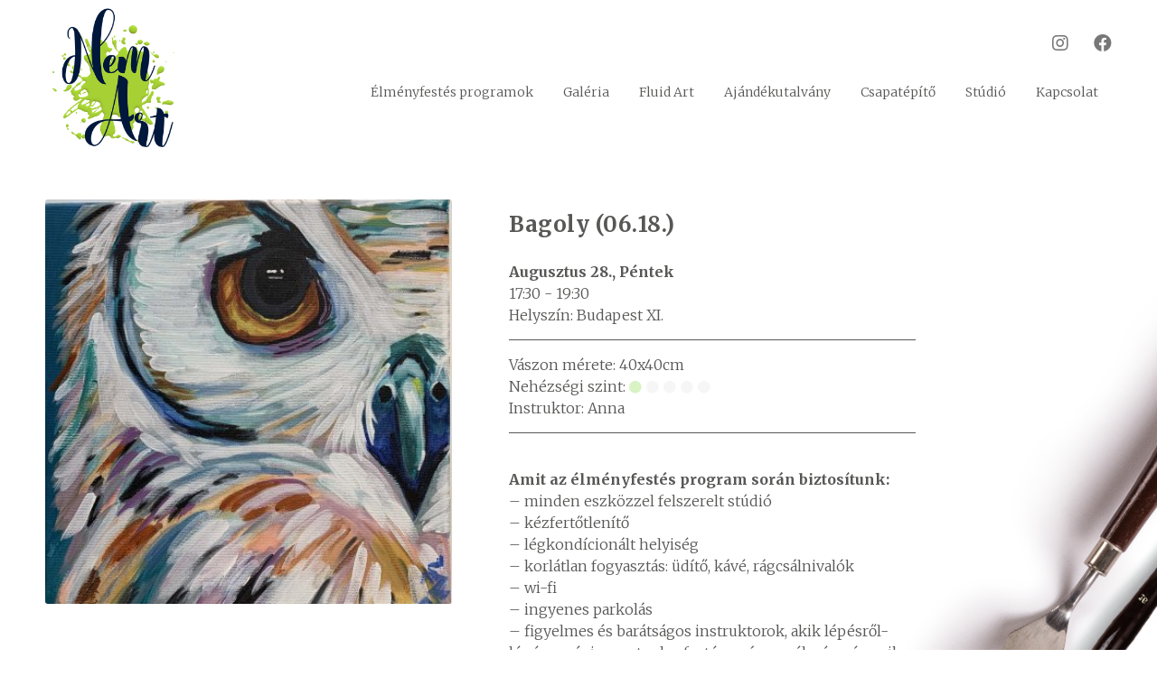

--- FILE ---
content_type: text/css
request_url: https://nemartstudio.hu/wp-content/themes/nemart/style.css?ver=1.0.0
body_size: 5
content:
@charset "UTF-8";
/*
Theme Name: NEMART STÚDIÓ -» Storefront Child
Theme URI: https://collective.hu
Description: A child theme of Storefront Theme
Author: WooThemes
Version: 1.0.0
Template: storefront
*/
@import url("mystyle.css");

--- FILE ---
content_type: text/css
request_url: https://nemartstudio.hu/wp-content/themes/nemart/mystyle.css
body_size: 10902
content:
@charset "UTF-8";
/* SZÍNEK */
body:before {
  display: none; }

html, body, div, h1, h2, h3, h4, h5, h6, p, a, span, ul.menu li a, .main-navigation ul li a {
  color: #575756;
  font-family: "Merriweather", serif; }

*, a:active, a:focus, .btn-primary.focus, .btn-primary:focus, .btn-primary:active:focus, .btn:focus, .btn:active {
  outline: 0 !important;
  border: none !important;
  -moz-outline-style: none !important; }

a, a:hover, a:active, a:focus {
  text-decoration: none; }

h1, h2, h3, h4, h5, h6 {
  letter-spacing: 0.5px; }

a, span, p {
  font-weight: 300;
  font-size: 14px;
  line-height: 25px; }

h1 {
  font-weight: bold;
  font-size: 38px;
  line-height: 55px; }

h2 {
  font-weight: normal;
  font-size: 30px;
  line-height: 45px; }

h3 {
  font-weight: bold;
  font-size: 20px;
  line-height: 40px; }

h4 {
  font-weight: bold;
  font-size: 18px;
  line-height: 30px;
  color: #2d60a0; }

h5 {
  font-weight: bold;
  font-size: 16px;
  line-height: 25px; }

h6 {
  font-weight: bold;
  font-size: 14px;
  line-height: 25px; }

.h4_
.p1 {
  font-weight: bold;
  font-size: 18px;
  line-height: 30px;
  color: #2d60a0; }

.vonal {
  width: 100%;
  height: 1px;
  background-color: #575756;
  margin: 15px auto;
  clear: both; }

.wprmenu_bar {
  z-index: 1000000; }

.idezet
h2 {
  font-style: italic; }

.vc_btn3.vc_btn3-color-green.vc_btn3-style-modern,
.btn button,
.caldera-grid .btn-default,
input[type="submit"],
.button.alt {
  background-image: none;
  background-color: #8cc74f;
  font-family: "Merriweather", serif;
  font-size: 21px;
  line-height: 30px;
  font-weight: 300;
  width: 400px;
  text-align: center;
  -moz-border-radius: 4px;
  -webkit-border-radius: 4px;
  border-radius:  4px;
  padding:  10px 30px;
  color: #fff;
  -webkit-transition: all 0.2s ease-in-out;
  transition: all 0.2s ease-in-out;
  text-align: center; }
  .vc_btn3.vc_btn3-color-green.vc_btn3-style-modern:hover
,
  .btn button:hover
,
  .caldera-grid .btn-default:hover
,
  input[type="submit"]:hover
,
  .button.alt:hover {
    background-color: #5f9434 !important;
    color: #f7f7f7 !important; }
  .vc_btn3.vc_btn3-color-green.vc_btn3-style-modern.vc_btn3-size-sm
,
  .btn button.vc_btn3-size-sm
,
  .caldera-grid .btn-default.vc_btn3-size-sm
,
  input[type="submit"].vc_btn3-size-sm
,
  .button.alt.vc_btn3-size-sm {
    max-width: 75%; }

.ls-wp-container {
  margin-bottom: -430px !important;
  z-index: 1003; }

#fluid-sor {
  background-repeat: no-repeat;
  background-size: auto 100%;
  background-position: center center;
  padding: 250px 0px 350px;
  z-index: 1400; }
  #fluid-sor
img {
    width: 420px;
    height: auto; }
  #fluid-sor
#text_video {
    background-color: #fff;
    -webkit-border-radius: 15px;
    -moz-border-radius: 15px;
    border-radius: 15px;
    padding: 50px 75px; }

.csapat-bevezeto {
  max-width: 650px;
  margin: 0 auto; }
  .csapat-bevezeto
.wpb_text_column.wpb_content_element.btn {
    width: 100% !important; }
    .csapat-bevezeto
.wpb_text_column.wpb_content_element.btn
button {
      margin: 0 auto; }

#froccs {
  background-size: auto 916px;
  background-repeat: no-repeat;
  background-position: center center;
  min-height: 916px;
  margin-bottom: -100px; }
  #froccs
.wpb_text_column.wpb_content_element.btn {
    width: 100%; }

.kerjetek {
  max-width: 650px;
  margin: 0 auto;
  float: none; }

.remodal {
  max-width: 900px; }
  .remodal
.caldera-grid
.caldera_forms_form
.row
.form-control {
    -webkit-box-shadow: none !important;
    box-shadow: none !important;
    background-color: #eee; }
  .remodal
.caldera-grid
.caldera_forms_form
.row
.help-block
span {
    font-size: 11px !important;
    font-style: italic !important; }
  .remodal
.caldera-grid
.caldera_forms_form
.row
.help-block.caldera_ajax_error_block
span {
    color: #ff0000; }
  .remodal
.caldera-grid
.caldera_forms_form
.row
.radio-inline input[type=radio] {
    margin-top: 3px; }
  .remodal
.caldera-grid
.caldera_forms_form
.btn {
    display: block;
    margin: 0 auto; }

.remodal-overlay, .remodal-wrapper {
  z-index: 9999999; }

.site {
  overflow: unset;
  position: relative;
  z-index: 1000; }

.col-full {
  max-width: 1200px; }

/* kosár ikon fejlécbe */
.cart-contents {
  position: relative;
  display: flex !important;
  flex-flow: column nowrap;
  justify-content: center; }

.cart-contents:before {
  font-family: 'Font Awesome 5 Free';
  font-weight: 900;
  content: "\f290" !important;
  font-size: 30px;
  color: #1b213b; }

.cart-contents:hover {
  text-decoration: none; }

.cart-contents-count {
  color: #fff;
  background: transparent;
  font-weight: bold;
  border-radius: 50%;
  padding: 1px 6px;
  line-height: 1.5;
  font-family: Arial, Helvetica, sans-serif;
  vertical-align: top;
  height: 17px;
  width: 17px;
  transform: translateY(-105%) translateX(25%);
  font-size: 10px; }

/* KOSÁR ikon fejléc-menübe, ÚJ */
/* # WooCommerce Cart Icon CSS with FontAwesome 5
---------------------------------------------------------------------------------------------------- */
.cart-contents {
  position: relative;
  display: flex !important;
  flex-flow: column nowrap;
  justify-content: center; }

.cart-contents:before {
  font-family: 'Font Awesome 5 Free';
  font-weight: 900;
  content: "\f290" !important;
  font-size: 30px;
  color: #FF1493; }

.cart-contents:hover {
  text-decoration: none; }

.cart-contents-count {
  position: absolute;
  top: 15px;
  right: 1px;
  transform: translateY(-105%) translateX(25%);
  font-family: Arial, Helvetica, sans-serif;
  font-weight: normal;
  font-size: 12px;
  line-height: 22px;
  height: 22px;
  width: 22px;
  vertical-align: middle;
  text-align: center;
  color: #fff;
  background: #000;
  border-radius: 50%;
  padding: 1px; }

.main-navigation
.woocommerce-Price-amount.amount {
  display: none; }

.main-navigation ul.menu li a.kosar-count {
  top: -5px;
  background-image: url(img/shopping-bag.svg);
  background-repeat: no-repeat;
  background-position: center center;
  background-size: contain;
  width: 30px;
  height: 30px; }
  .main-navigation ul.menu li a.kosar-count
span {
    display: block;
    position: relative;
    top: 5px;
    text-align: center;
    width: 30px;
    left: -15px;
    color: #ffffff;
    font-weight: bold; }

/*** HEADER ****/
/* SOCIAL */
.secondary-navigation a[href*="facebook.com"], .secondary-navigation a[href*="plus.google.com"], .secondary-navigation a[href*="instagram.com"], .secondary-navigation a[href*="linkedin.com"], .secondary-navigation a[href*="pinterest.com"], .secondary-navigation a[href*="twitter.com"], .secondary-navigation a[href*="vimeo.com"], .secondary-navigation a[href*="youtube.com"] {
  text-indent: -9999px; }

.secondary-navigation a[href*="facebook.com"]:after, .secondary-navigation a[href*="plus.google.com"]:after, .secondary-navigation a[href*="instagram.com"]:after, .secondary-navigation a[href*="linkedin.com"]:after, .secondary-navigation a[href*="twitter.com"]:after, .secondary-navigation a[href*="vimeo.com"]:after, .secondary-navigation a[href*="youtube.com"]:after {
  text-indent: 0;
  display: block;
  float: left;
  font-family: "Font Awesome 5 Brands";
  font-weight: 400;
  font-size: 20px;
  color: #777 !important; }

.secondary-navigation a[href*="youtube.com"]:after {
  content: "\f167";
  color: #bb0000; }

.secondary-navigation a[href*="vimeo.com"]:after {
  content: "\f194";
  color: #aad450; }

.secondary-navigation a[href*="twitter.com"]:after {
  content: "\f099";
  color: #00aced; }

.secondary-navigation a[href*="facebook.com"]:after {
  content: "\f09a";
  color: #3b5998; }

.secondary-navigation a[href*="plus.google.com"]:after {
  content: "\f0d5";
  color: #dd4b39; }

.secondary-navigation a[href*="instagram.com"]:after {
  content: "\f16d";
  color: #517fa4; }

.secondary-navigation a[href*="linkedin.com"]:after {
  content: "\f0e1";
  color: #007bb6; }

.secondary-navigation a[href*="pinterest.com"]:after {
  content: "\f231";
  color: #cb2027; }

/* SOCIAL VÉGE */
.storefront-secondary-navigation.woocommerce-active
.site-header {
  margin-bottom: 0;
  background: none; }
  .storefront-secondary-navigation.woocommerce-active
.site-header
.secondary-navigation {
    float: right;
    margin-right: 0;
    padding-top: 35px;
    margin-bottom: 30px; }
    .storefront-secondary-navigation.woocommerce-active
.site-header
.secondary-navigation
ul.menu
a {
      padding: 0 0 0 25px; }

.main-navigation
ul.menu li a {
  padding: 0 25px;
  display: block;
  position: relative; }
  .main-navigation
ul.menu li a:after {
    display: none;
    content: "";
    position: absolute;
    z-index: 2000;
    bottom: -15px;
    background-image: url(img/hover.jpg);
    background-position: center bottom;
    background-repeat: no-repeat;
    background-size: contain;
    width: 90px;
    height: 27px;
    padding: 0 25px;
    left: calc((100% - 90px) / 2); }
  .main-navigation
ul.menu li a:hover:after {
    display: block; }

.main-navigation
ul.menu li.current-menu-item > a:after {
  display: block; }

.woocommerce-active
.site-header {
  margin-bottom: 30px !important;
  padding-top: 0; }
  .woocommerce-active
.site-header
.site-branding {
    width: auto !important;
    margin-right: 0 !important; }
    .woocommerce-active
.site-header
.site-branding
img {
      max-width: 150px !important; }
  .woocommerce-active
.site-header
.main-navigation {
    float: right;
    margin: 0;
    clear: none;
    width: calc(100% - 150px); }
    .woocommerce-active
.site-header
.main-navigation ul.menu,
    .woocommerce-active
.site-header
.main-navigation
ul.nav-menu {
      float: right; }
      .woocommerce-active
.site-header
.main-navigation ul.menu
.hide-in-header
,
      .woocommerce-active
.site-header
.main-navigation
ul.nav-menu
.hide-in-header {
        display: none; }

/*** KOSÁR IKON ***/
/*.cart-contents:before {
    font-family:FontAwsome;
    content: "\f07a";
    font-size:28px;
    margin-top:10px;
    font-style:normal;
    font-weight:400;
    padding-right:5px;
    vertical-align: bottom;
}
.cart-contents:hover {
    text-decoration: none;
}
.cart-contents-count {
    color: #fff;
    background-color: #2ecc71;
    font-weight: bold;
    border-radius: 10px;
    padding: 1px 6px;
    line-height: 1;
    font-family: Arial, Helvetica, sans-serif;
    vertical-align: top;
}*/
/*** HEADER VÉGE ***/
.page-template-template-fullwidth-php
.content-area {
  margin-bottom: 0 !important; }

.site-content, .site-footer {
  margin-left: 0;
  width: 100%; }
  .site-content
a
, .site-footer
a {
    text-decoration: none; }

.site-main {
  padding: 0; }

.hentry {
  margin: 0;
  box-shadow: none; }
  .hentry
.entry-content
a {
    text-decoration: none; }

.storefront-product-pagination {
  float: left;
  margin-top: 100px;
  width: 100%; }

.storefront-product-pagination a[rel=prev],
.storefront-product-pagination a[rel=next] {
  position: static;
  width: 46%;
  float: left;
  margin: 0 1%;
  box-shadow: none; }

.page
.storefront-product-pagination {
  display: none; }

.outofstock
.woocommerce-loop-product__link:after {
  display: block;
  content: "Megtelt";
  color: #ff0000;
  width: 100%;
  margin: 15px 0; }

.stock.in-stock {
  color: #8cc74f;
  font-weight: light; }

.vc_row[data-vc-full-width] {
  padding-left: 0 !important;
  padding-right: 0 !important;
  overflow: visible !important; }

.vc_row.vc_inner {
  max-width: 1200px;
  margin: 0 auto; }

.page-template-default
article .cart .quantity .qty {
  padding: 0 0px 0 0;
  width: 85px; }

.kezdokep {
  position: relative;
  z-index: 1001;
  min-height: 600px; }
  .kezdokep
.wpb_single_image .vc_figure, .kezdokep
.wpb_single_image
img {
    max-width: 1000px;
    padding-right: 250px;
    margin-left: -30px; }
  .kezdokep
.wpb_single_image
img {
    margin-top: -70px; }
  .kezdokep:after {
    display: block;
    width: 100%;
    height: 1px;
    content: "";
    clear: both; }

#tubus {
  height: 743px;
  z-index: 1002;
  background-repeat: no-repeat !important;
  background-position: center center !important;
  background-size: auto 743px !important;
  margin-top: -300px; }

.ecset-ikon
img {
  height: 85px;
  width: auto; }

#ecsetek {
  z-index: 900;
  min-height: 1100px;
  background-size: auto 1100px !important;
  background-position: center center;
  background-repeat: no-repeat;
  padding-top: 150px;
  margin-top: -150px; }
  #ecsetek.studio {
    margin-top: 0;
    padding-top: 0; }

#utalvany {
  z-index: 5000;
  padding-top: 300px;
  background-size: auto 730px !important;
  background-position: center top;
  background-repeat: no-repeat;
  margin-top: 0px;
  min-height: 730px;
  margin-top: -250px;
  mix-blend-mode: multiply; }
  #utalvany
.voucher
.vc_column_container {
    padding: 0 180px; }
    #utalvany
.voucher
.vc_column_container
.vc_column-inner {
      padding: 60px 90px;
      background: #117ea6;
      background: -moz-linear-gradient(45deg, #117ea6 0%, #2fc0f4 100%);
      background: -webkit-linear-gradient(45deg, #117ea6 0%, #2fc0f4 100%);
      background: linear-gradient(45deg, #117ea6 0%, #2fc0f4 100%);
      filter: progid:DXImageTransform.Microsoft.gradient( startColorstr='#117ea6', endColorstr='#2fc0f4',GradientType=1 );
      -webkit-box-shadow: 10px 10px 29px -9px rgba(0, 0, 0, 0.68);
      -moz-box-shadow: 10px 10px 29px -9px rgba(0, 0, 0, 0.68);
      box-shadow: 10px 10px 29px -9px rgba(0, 0, 0, 0.68); }
      #utalvany
.voucher
.vc_column_container
.vc_column-inner
p {
        color: #ffffff; }
      #utalvany
.voucher
.vc_column_container
.vc_column-inner
.vc_btn3-container {
        margin-bottom: 0 !important; }

#gyere {
  z-index: 6000;
  margin-top: -300px;
  margin-bottom: -180px;
  background-size: auto 916px;
  background-repeat: no-repeat;
  background-position: center center;
  min-height: 916px; }
  #gyere
.vc_column-inner {
    padding-top: 35px;
    margin-bottom: -120px; }

#tabla-makk {
  min-height: 664px;
  background-repeat: no-repeat;
  background-position: center center;
  background-size: auto 664px;
  margin-top: -100px; }

#vegyel {
  min-height: 894px;
  background-repeat: no-repeat;
  background-position: center center;
  background-size: auto 894px;
  margin-top: -100px;
  margin-bottom: -100px;
  z-index: 6000; }

#kreativ {
  z-index: 3000;
  top: -150px;
  margin-bottom: -150px;
  background-size: auto 1103px;
  background-repeat: no-repeat;
  background-position: center center;
  min-height: 1103px; }

#egyszerubb {
  margin-bottom: -150px;
  margin-top: -100px; }

.studio-kezdo-txt {
  position: relative;
  z-index: 1002; }

/**** PROGRAM CAROUSEL ***/
.MultiCarousel {
  float: left;
  overflow: hidden;
  padding: 15px;
  width: 100%;
  position: relative; }
  .MultiCarousel
.MultiCarousel-inner {
    transition: 1s ease all;
    float: left; }
    .MultiCarousel
.MultiCarousel-inner
.item {
      float: left; }
      .MultiCarousel
.MultiCarousel-inner
.item
> div {
        text-align: center;
        padding: 30px;
        margin: 0px 30px;
        color: #666; }
        .MultiCarousel
.MultiCarousel-inner
.item
> div
.nagylink:hover
.festmeny {
          -webkit-box-shadow: 0px 0px 69px 3px rgba(142, 204, 133, 0.52);
          -moz-box-shadow: 0px 0px 69px 3px rgba(142, 204, 133, 0.52);
          box-shadow: 0px 0px 69px 3px rgba(142, 204, 133, 0.52); }
        .MultiCarousel
.MultiCarousel-inner
.item
> div
p.festo-neve {
          font-size: 12px;
          margin-bottom: 0; }
        .MultiCarousel
.MultiCarousel-inner
.item
> div
p.festmeny-cim {
          font-size: 19px;
          margin-bottom: 20px; }
        .MultiCarousel
.MultiCarousel-inner
.item
> div
.datum {
          margin-top: 30px; }
          .MultiCarousel
.MultiCarousel-inner
.item
> div
.datum
p {
            margin: 0; }
          .MultiCarousel
.MultiCarousel-inner
.item
> div
.datum p.honap, .MultiCarousel
.MultiCarousel-inner
.item
> div
.datum
p.hnap {
            font-size: 19px; }
          .MultiCarousel
.MultiCarousel-inner
.item
> div
.datum
.nap {
            font-size: 50px;
            line-height: 60px; }
        .MultiCarousel
.MultiCarousel-inner
.item
> div
.helyek {
          margin-top: 10px; }
          .MultiCarousel
.MultiCarousel-inner
.item
> div
.helyek
span {
            display: block;
            width: 50%;
            float: left;
            font-size: 12px; }
            .MultiCarousel
.MultiCarousel-inner
.item
> div
.helyek
span:nth-of-type(2) {
              text-align: right; }

.kiemeles {
  position: absolute;
  top: 20px;
  left: 0px;
  padding: 15px;
  background-color: #8cc74f;
  z-index: 500000; }
  .kiemeles
span {
    color: #ffffff;
    font-weight: bold; }
  .kiemeles.megtelt {
    background-color: rgba(236, 141, 141, 0.9); }

.festmeny {
  position: relative; }
  .festmeny
.foto.canvas {
    background-image: url(img/canvas.png);
    background-position: center center;
    background-repeat: no-repeat;
    background-size: cover;
    width: 100%;
    height: 100%; }
    .festmeny
.foto.canvas
img {
      -webkit-box-shadow: 10px 10px 29px -9px rgba(0, 0, 0, 0.68);
      -moz-box-shadow: 10px 10px 29px -9px rgba(0, 0, 0, 0.68);
      box-shadow: 10px 10px 29px -9px rgba(0, 0, 0, 0.68); }
  .festmeny
.foto.kep {
    position: absolute;
    top: 0;
    left: 0;
    mix-blend-mode: multiply;
    width: 100%;
    height: 100%;
    background-position: center center;
    background-repeat: no-repeat;
    background-size: cover;
    -moz-border-radius: 2px;
    -webkit-border-radius: 2px;
    border-radius: 2px; }

.btn {
  padding: 30px; }

.btn-primary, .btn-primary:focus, .btn-primary:active {
  box-shadow: none;
  background: none; }

.btn-primary.leftLst, .btn-primary.rightLst {
  position: absolute;
  border-radius: 50%;
  top: 225px;
  padding: 35px;
  background-repeat: no-repeat;
  background-position: center center;
  background-size: 25px; }

.btn-primary.leftLst {
  left: 0;
  background-image: url(img/left.png); }

.btn-primary.rightLst {
  right: 0;
  background-image: url(img/right.png); }

.leftLst.over, .rightLst.over {
  pointer-events: none;
  background: none; }

.btn.btn-default {
  padding: 10px;
  width: 100%;
  margin-top: 15px; }
  .btn.btn-default.megtelt {
    background-color: rgba(236, 141, 141, 0.9); }
    .btn.btn-default.megtelt:hover {
      background-color: #ec8d8d; }
  .btn.btn-default.foglalas {
    background-color: #c4d8ef; }
    .btn.btn-default.foglalas:hover {
      background-color: #b1c0d1; }

.btn-primary {
  -webkit-transition: background-color 0.5s;
  transition: background-color 0.5s; }

.btn-primary:hover {
  background-color: rgba(0, 0, 0, 0.1); }

.btn-primary:focus,
.btn-primary:active:focus {
  background-color: transparent; }

/*** PROGRAM CAROUSEL VÉGE ***/
.utalvanyok-negyes .single-product div.product .woocommerce-product-gallery,
.utalvanyok-negyes
.single-product div.product .summary {
  width: 100%; }

.utalvanyok-negyes
.single-product div.product .woocommerce-product-gallery img {
  margin: 0 auto; }

.utalvanyok-negyes .product_title.entry-title,
.utalvanyok-negyes p, .utalvanyok-negyes h1, .utalvanyok-negyes h2, .utalvanyok-negyes h3, .utalvanyok-negyes h4, .utalvanyok-negyes h5, .utalvanyok-negyes
h6 {
  text-align: center; }

.utalvanyok-negyes
.product_title.entry-title {
  max-width: 350px;
  margin: 0 auto;
  min-height: 110px; }

.utalvanyok-negyes
.cart {
  text-align: center; }

.utalvanyok-negyes
.single-product div.product form.cart .quantity {
  display: inline-block;
  padding-right: 0 !important;
  float: none !important; }
  .utalvanyok-negyes
.single-product div.product form.cart .quantity:after {
    width: 100%;
    display: block;
    content: "";
    clear: both; }

.utalvanyok-negyes
.button.alt {
  display: block !important;
  margin: 0 auto !important;
  float: none !important; }

.utalvanyok-negyes
.woocommerce-product-details__short-description {
  min-height: 50px; }

.utalvanyok-negyes
.woocommerce-tabs.wc-tabs-wrapper {
  display: none; }

.utalvanyok-negyes
.woocommerce-variation-price
.info-text {
  display: none; }

.utalvanyok-negyes
.single_variation_wrap
.price span {
  font-weight: bold;
  font-size: 22px; }

/*** PROGRAMOK ***/
ul.products li.product img,
ul.products .wc-block-grid__product img,
.wc-block-grid__products li.product img,
.wc-block-grid__products .wc-block-grid__product img {
  margin: 0;
  width: 100%;
  height: auto; }

ul.products li.product h2, ul.products li.product h3, ul.products li.product .woocommerce-loop-product__title, ul.products li.product .wc-block-grid__product-title, ul.products .wc-block-grid__product h2, ul.products .wc-block-grid__product h3, ul.products .wc-block-grid__product .woocommerce-loop-product__title, ul.products .wc-block-grid__product .wc-block-grid__product-title, .wc-block-grid__products li.product h2, .wc-block-grid__products li.product h3, .wc-block-grid__products li.product .woocommerce-loop-product__title, .wc-block-grid__products li.product .wc-block-grid__product-title, .wc-block-grid__products .wc-block-grid__product h2, .wc-block-grid__products .wc-block-grid__product h3, .wc-block-grid__products .wc-block-grid__product .woocommerce-loop-product__title, .wc-block-grid__products .wc-block-grid__product .wc-block-grid__product-title {
  font-size: 30px; }

/*** PROGRAM lista - program adatlap (SHOP) ***/
.onsale {
  display: none; }

.storefront-full-width-content .woocommerce-products-header {
  padding: 0;
  margin-top: -100px; }
  .storefront-full-width-content .woocommerce-products-header
.page-description {
    margin-bottom: 0; }
  .storefront-full-width-content .woocommerce-products-header
#prog-header {
    background-image: url(img/program-header-b.jpg);
    background-repeat: no-repeat;
    background-position: center center;
    background-size: auto 650px;
    min-height: 650px; }

.storefront-full-width-content.post-type-archive-product
.site-content
.col-full {
  max-width: 100%;
  padding-left: 0 !important;
  padding-right: 0 !important; }
  .storefront-full-width-content.post-type-archive-product
.site-content
.col-full .storefront-sorting,
  .storefront-full-width-content.post-type-archive-product
.site-content
.col-full
ul.products {
    max-width: 1200px;
    margin: 0 auto; }
  .storefront-full-width-content.post-type-archive-product
.site-content
.col-full
.storefront-sorting {
    margin: 80px auto 80px;
    position: relative;
    z-index: 400000;
    clear: both; }
    .storefront-full-width-content.post-type-archive-product
.site-content
.col-full
.storefront-sorting
.naptar-lapozo {
      display: flex;
      padding-bottom: 20px;
      margin-bottom: 20px;
      border-bottom: 1px solid #575756 !important; }
      .storefront-full-width-content.post-type-archive-product
.site-content
.col-full
.storefront-sorting
.naptar-lapozo
div {
        width: 33.33%; }
        .storefront-full-width-content.post-type-archive-product
.site-content
.col-full
.storefront-sorting
.naptar-lapozo
div span, .storefront-full-width-content.post-type-archive-product
.site-content
.col-full
.storefront-sorting
.naptar-lapozo
div
a {
          display: block;
          width: 100%;
          text-align: center; }
        .storefront-full-width-content.post-type-archive-product
.site-content
.col-full
.storefront-sorting
.naptar-lapozo
div.prev
a
, .storefront-full-width-content.post-type-archive-product
.site-content
.col-full
.storefront-sorting
.naptar-lapozo
div.next
a {
          font-size: 18px;
          text-transform: capitalize;
          font-weight: 300;
          padding: 5px;
          background-color: #b2b2b2;
          color: #ffffff;
          width: 200px;
          -moz-border-radius: 5px;
          -webkit-border-radius: 5px;
          border-radius: 5px; }
        .storefront-full-width-content.post-type-archive-product
.site-content
.col-full
.storefront-sorting
.naptar-lapozo
div.prev
a:hover
, .storefront-full-width-content.post-type-archive-product
.site-content
.col-full
.storefront-sorting
.naptar-lapozo
div.next
a:hover {
          background-color: #575756;
          color: #ffffff; }
        .storefront-full-width-content.post-type-archive-product
.site-content
.col-full
.storefront-sorting
.naptar-lapozo
div.next
a {
          float: right;
          background-image: url(img/arrow-right-double.svg);
          background-repeat: no-repeat;
          background-position: 95% center;
          background-size: 7%; }
        .storefront-full-width-content.post-type-archive-product
.site-content
.col-full
.storefront-sorting
.naptar-lapozo
div.prev
a {
          background-image: url(img/arrow-left-double.svg);
          background-repeat: no-repeat;
          background-position: 5% center;
          background-size: 7%; }
        .storefront-full-width-content.post-type-archive-product
.site-content
.col-full
.storefront-sorting
.naptar-lapozo
div.akt
span {
          font-size: 26px;
          text-transform: capitalize; }
    .storefront-full-width-content.post-type-archive-product
.site-content
.col-full
.storefront-sorting:last-of-type {
      margin-top: 40px; }
    .storefront-full-width-content.post-type-archive-product
.site-content
.col-full
.storefront-sorting
.hathonap {
      display: flex;
      justify-content: center;
      padding-bottom: 20px;
      border-bottom: 1px solid #575756 !important; }
      .storefront-full-width-content.post-type-archive-product
.site-content
.col-full
.storefront-sorting
.hathonap
div {
        padding: 0 15px; }
        .storefront-full-width-content.post-type-archive-product
.site-content
.col-full
.storefront-sorting
.hathonap
div
a {
          font-size: 18px;
          text-transform: capitalize;
          text-decoration: underline; }

.storefront-full-width-content
.site-main ul.products.columns-2, .storefront-full-width-content
.site-main
ul.products.columns-3 {
  display: flex;
  flex-direction: row;
  flex-wrap: wrap; }
  .storefront-full-width-content
.site-main ul.products.columns-2
li.product
, .storefront-full-width-content
.site-main
ul.products.columns-3
li.product {
    width: calc(50% - 13px);
    margin-bottom: 100px;
    margin-right: 0 !important;
    flex-grow: 1;
    flex-shrink: 1;
    flex-basis: 587px; }
    .storefront-full-width-content
.site-main ul.products.columns-2
li.product
:nth-of-type(odd)
, .storefront-full-width-content
.site-main
ul.products.columns-3
li.product:nth-of-type(odd) {
      margin-right: 26px !important; }
    .storefront-full-width-content
.site-main ul.products.columns-2
li.product
img
, .storefront-full-width-content
.site-main
ul.products.columns-3
li.product
img {
      width: 60%;
      max-width: 100%;
      margin: 0;
      float: left; }
    .storefront-full-width-content
.site-main ul.products.columns-2
li.product
.adatok
, .storefront-full-width-content
.site-main
ul.products.columns-3
li.product
.adatok {
      width: 40%;
      padding: 5px 0px 0px 35px;
      float: right;
      text-align: left; }
      .storefront-full-width-content
.site-main ul.products.columns-2
li.product
.adatok
.woocommerce-loop-product__title, .storefront-full-width-content
.site-main ul.products.columns-2
li.product
.adatok
.price
, .storefront-full-width-content
.site-main
ul.products.columns-3
li.product
.adatok .woocommerce-loop-product__title, .storefront-full-width-content
.site-main
ul.products.columns-3
li.product
.adatok
.price {
        float: left;
        width: 100%;
        clear: none;
        text-align: left; }
      .storefront-full-width-content
.site-main ul.products.columns-2
li.product
.adatok
h2.woocommerce-loop-product__title
, .storefront-full-width-content
.site-main
ul.products.columns-3
li.product
.adatok
h2.woocommerce-loop-product__title {
        font-weight: bold;
        font-size: 16px;
        line-height: 25px;
        margin-bottom: 0 !important; }
        .storefront-full-width-content
.site-main ul.products.columns-2
li.product
.adatok
h2.woocommerce-loop-product__title
:last-of-type
, .storefront-full-width-content
.site-main
ul.products.columns-3
li.product
.adatok
h2.woocommerce-loop-product__title:last-of-type {
          padding-bottom: 15px;
          border-bottom: 1px solid #575756 !important; }
      .storefront-full-width-content
.site-main ul.products.columns-2
li.product
.adatok
.datum
, .storefront-full-width-content
.site-main
ul.products.columns-3
li.product
.adatok
.datum {
        float: left;
        width: 100%;
        height: auto;
        padding: 15px 0;
        border-bottom: 1px solid #575756 !important; }
        .storefront-full-width-content
.site-main ul.products.columns-2
li.product
.adatok
.datum
p
, .storefront-full-width-content
.site-main
ul.products.columns-3
li.product
.adatok
.datum
p {
          font-size: 16px;
          line-height: 24px;
          margin: 0 !important; }
      .storefront-full-width-content
.site-main ul.products.columns-2
li.product
.adatok
.egyeb_adat
, .storefront-full-width-content
.site-main
ul.products.columns-3
li.product
.adatok
.egyeb_adat {
        float: left;
        width: 100%;
        height: auto;
        padding-top: 15px; }
        .storefront-full-width-content
.site-main ul.products.columns-2
li.product
.adatok
.egyeb_adat
p
, .storefront-full-width-content
.site-main
ul.products.columns-3
li.product
.adatok
.egyeb_adat
p {
          font-size: 12px;
          line-height: 20px;
          margin-bottom: 5px !important; }
      .storefront-full-width-content
.site-main ul.products.columns-2
li.product
.adatok
.btn, .storefront-full-width-content
.site-main ul.products.columns-2
li.product
.adatok
.btn-default
, .storefront-full-width-content
.site-main
ul.products.columns-3
li.product
.adatok .btn, .storefront-full-width-content
.site-main
ul.products.columns-3
li.product
.adatok
.btn-default {
        padding: 10px 30px;
        color: #fff;
        background-color: #8cc74f;
        position: absolute;
        bottom: 0;
        right: 0px;
        width: 200px; }
        .storefront-full-width-content
.site-main ul.products.columns-2
li.product
.adatok
.btn:hover
, .storefront-full-width-content
.site-main ul.products.columns-2
li.product
.adatok
.btn-default
:hover
, .storefront-full-width-content
.site-main
ul.products.columns-3
li.product
.adatok .btn:hover
, .storefront-full-width-content
.site-main
ul.products.columns-3
li.product
.adatok
.btn-default:hover {
          background-color: #64b401; }
        .storefront-full-width-content
.site-main ul.products.columns-2
li.product
.adatok
.btn.megtelt
, .storefront-full-width-content
.site-main ul.products.columns-2
li.product
.adatok
.btn-default
.megtelt
, .storefront-full-width-content
.site-main
ul.products.columns-3
li.product
.adatok .btn.megtelt
, .storefront-full-width-content
.site-main
ul.products.columns-3
li.product
.adatok
.btn-default.megtelt {
          background-color: rgba(236, 141, 141, 0.9); }
          .storefront-full-width-content
.site-main ul.products.columns-2
li.product
.adatok
.btn.megtelt
:hover
, .storefront-full-width-content
.site-main ul.products.columns-2
li.product
.adatok
.btn-default
.megtelt
:hover
, .storefront-full-width-content
.site-main
ul.products.columns-3
li.product
.adatok .btn.megtelt
:hover
, .storefront-full-width-content
.site-main
ul.products.columns-3
li.product
.adatok
.btn-default.megtelt:hover {
            background-color: #ec8d8d; }

.page.page-id-522
.single-product div.product
.woocommerce-product-gallery {
  width: 100%; }

.page.page-id-522
.single-product div.product
.woocommerce-product-gallery__image {
  width: 100%; }
  .page.page-id-522
.single-product div.product
.woocommerce-product-gallery__image
img {
    width: 650px;
    margin: 0 auto; }

.page.page-id-522
.single-product div.product
.summary {
  width: 100%; }
  .page.page-id-522
.single-product div.product
.summary h1, .page.page-id-522
.single-product div.product
.summary h5, .page.page-id-522
.single-product div.product
.summary p, .page.page-id-522
.single-product div.product
.summary
span {
    text-align: center; }

.page.page-id-522
.single-product div.product
form.cart {
  width: 350px;
  margin: 0 auto; }

.page.page-id-522
article .cart .quantity {
  padding-right: 0;
  display: block;
  float: none !important;
  clear: both;
  margin: 10px auto !important;
  width: 150px !important; }
  .page.page-id-522
article .cart .quantity
.qty {
    margin-right: -20px; }

.zold-bullet
ul {
  list-style-type: none;
  list-style-position: inside; }
  .zold-bullet
ul
li {
    position: relative;
    padding: 20px 0;
    display: block;
    line-height: 43px; }
    .zold-bullet
ul
li:before {
      display: block;
      position: absolute;
      z-index: -1 !important;
      width: 100px;
      height: 43px;
      left: -70px;
      content: "";
      background-image: url(img/nemart_zold_festes.jpg);
      background-repeat: no-repeat;
      background-position: center center;
      background-size: contain; }

.desktop-sor
.vc_column-inner {
  max-width: 600px;
  margin: 0 auto;
  padding-top: 80px; }

.fa-circle:before {
  font-size: 14px;
  margin-right: 5px; }

.fa-circle.ures:before {
  color: rgba(163, 163, 163, 0.1); }

.fa-circle.szint_1:before {
  color: #D9F3C4; }

.fa-circle.szint_2:before {
  color: #B4E88F; }

.fa-circle.szint_3:before {
  color: #95D95B; }

.fa-circle.szint_4:before {
  color: #74CC32; }

.fa-circle.szint_5:before {
  color: #58C10F; }

.button.alt {
  /* padding: 10px 30px;
  color: #fff;
  background-color: $zold;
  width: 200px;	
 
  font-family: $font;
  font-size: 21px;
  font-weight: 300;
  
  &:hover
  {
	  background-color: $hover-gomb;
  }*/ }

.woocommerce-active .site-header .site-header-cart {
  position: fixed;
  right: 10px;
  top: 20px;
  z-index: 1000000000 !important; }
  .woocommerce-active .site-header .site-header-cart
.widget_shopping_cart {
    z-index: 1000000000 !important; }
  .woocommerce-active .site-header .site-header-cart
.cart-contents .amount, .woocommerce-active .site-header .site-header-cart
.cart-contents
.count {
    display: none; }

.widget a.button, .site-header-cart .widget_shopping_cart a.button {
  background-color: #D9F3C4; }
  .widget a.button:hover
, .site-header-cart .widget_shopping_cart a.button:hover {
    background-color: #B4E88F; }

.widget a.button.checkout {
  background-color: #95D95B; }
  .widget a.button.checkout:hover {
    background-color: #58C10F; }

.widget a.button, .site-header-cart .widget_shopping_cart a.button,
.widget a.button.checkout {
  -moz-border-radius: 5px;
  -webkit-border-radius: 5px;
  border-radius: 5px; }

.woocommerce-message {
  background-color: #8cc74f; }

.woocommerce-cart
.woocommerce-cart-form
table {
  -moz-border-radius: 5px;
  -webkit-border-radius: 5px;
  border-radius: 5px; }
  .woocommerce-cart
.woocommerce-cart-form
table
th {
    background-color: #8cc74f;
    color: #fff !important; }
  .woocommerce-cart
.woocommerce-cart-form
table
tbody
td {
    background-color: #f8f8f8; }
  .woocommerce-cart
.woocommerce-cart-form
table
tbody
tr:nth-child(2n) td {
    background-color: #f8f8f8; }
  .woocommerce-cart
.woocommerce-cart-form
table
tbody
tr:last-child
td {
    background: none !important;
    padding: 20px; }
  .woocommerce-cart
.woocommerce-cart-form
table
th:first-child {
    border-top-left-radius: 5px; }
  .woocommerce-cart
.woocommerce-cart-form
table
th:last-child {
    border-top-right-radius: 5px; }
  .woocommerce-cart
.woocommerce-cart-form
table
tr:last-child td:first-child {
    border-bottom-left-radius: 5px; }
  .woocommerce-cart
.woocommerce-cart-form
table
tr:last-child td:last-child {
    border-bottom-right-radius: 5px; }
  .woocommerce-cart
.woocommerce-cart-form
table
td.actions
input#coupon_code {
    width: 160px; }

.woocommerce-cart
.cart_totals
table th, .woocommerce-cart
.cart_totals
table
td span {
  font-size: 18px !important; }

.woocommerce-cart
.product-name {
  max-width: 500px !important; }

.col2-set .form-row-first,
.col2-set
.form-row-last {
  width: calc(50% - 10px);
  float: left;
  clear: none;
  margin-right: 0; }

.col2-set
.form-row-last {
  margin-right: 20px !important; }

.cart-collaterals
.cart_totals {
  width: 100%; }
  .cart-collaterals
.cart_totals
.button.alt {
    width: 350px;
    margin: 0 auto; }
  .cart-collaterals
.cart_totals .cart-subtotal
th
,
  .cart-collaterals
.cart_totals .order-total
th
,
  .cart-collaterals
.cart_totals
.cart-discount
th {
    width: 50%;
    text-align: right; }

article
p.product.woocommerce.add_to_cart_inline span {
  font-size: 26px;
  padding: 12px 0; }
  article
p.product.woocommerce.add_to_cart_inline span.info-text {
    font-size: 16px !important;
    font-weight: 300;
    margin-top: 15px;
    display: block;
    clear: both; }

article
.cart
.quantity {
  width: auto;
  margin-bottom: 10px; }
  article
.cart
.quantity
.qty {
    font-size: 16px;
    line-height: 25px;
    float: left;
    margin-right: 0px;
    line-height: 33px;
    padding: 10px 20px 10px 0; }

article
.cart
.button.alt {
  width: 350px;
  float: left; }

.single-product div.product table.variations select {
  max-width: 100%;
  padding: 10px;
  background-color: #eee;
  margin-bottom: 20px; }

.single-product div.product form.cart .quantity {
  margin-bottom: 10px; }

.storefront-full-width-content.single-product .quantity .qty {
  padding: 0 !important;
  width: 50px; }

.woocommerce .quantity .plus, .woocommerce .quantity .minus, .woocommerce-page .quantity .plus, .woocommerce-page .quantity .minus {
  position: static;
  padding: 10px 20px;
  float: left;
  height: 34px; }

.wpcf7-form
span {
  display: block;
  margin-bottom: 10px; }

.wpcf7-form input:not([type="submit"]),
.wpcf7-form
textarea {
  width: 100%;
  box-shadow: none;
  background-color: transparent;
  border: 0.5px solid rgba(0, 0, 0, 0.25) !important;
  font-family: "Merriweather", serif;
  padding: 12px;
  font-size: 14px;
  resize: none; }

.input-text {
  box-shadow: none;
  background-color: transparent !important;
  border: 0.5px solid rgba(0, 0, 0, 0.25) !important;
  font-family: "Merriweather", serif;
  padding: 12px;
  font-size: 14px;
  resize: none; }

span.wpcf7-not-valid-tip {
  padding: 5px;
  background-color: rgba(240, 207, 207, 0.95);
  border: none !important;
  font-size: 12px; }

div.wpcf7 {
  width: 30% !important;
  margin: 0 auto !important; }
  div.wpcf7
input[type="checkbox"] {
    width: 20px !important;
    float: left; }
  div.wpcf7
input {
    max-width: 100%; }

.kapcsolat div.wpcf7 {
  width: 90% !important;
  margin: 0 !important; }

/*** PROGRAM aloldal ***/
.storefront-full-width-content.single-product
#content {
  background-image: url(img/program-single-bg.png);
  background-repeat: no-repeat;
  background-position: center top;
  background-size: auto; }

.storefront-full-width-content.single-product
h1.product_title.entry-title {
  font-size: 24px; }

.storefront-full-width-content.single-product
h5 {
  margin: 0; }

.storefront-full-width-content.single-product
p {
  margin-bottom: 0;
  line-height: 24px;
  font-size: 16px; }

.storefront-full-width-content.single-product
.honap {
  text-transform: capitalize;
  font-weight: bold; }

.storefront-full-width-content.single-product
div.product {
  padding-bottom: 30px;
  min-height: 650px; }
  .storefront-full-width-content.single-product
div.product
.summary {
    width: 450px;
    float: left; }
  .storefront-full-width-content.single-product
div.product
.woocommerce-product-gallery
img {
    width: 450px; }

.storefront-full-width-content.single-product
.button.alt {
  width: 350px;
  -moz-border-radius: 4px;
  -webkit-border-radius: 4px;
  border-radius: 4px; }

.storefront-full-width-content.single-product
.quantity
.qty {
  font-size: 16px;
  line-height: 33px;
  padding: 10px 20px 10px 0;
  width: 75px; }

.storefront-full-width-content.single-product
.share-box {
  margin: 0; }

.share-box {
  width: 136px;
  margin: 0 auto; }

.mail-share {
  display: inline-block;
  margin-right: 25px; }
  .mail-share .fa, .mail-share
.fas {
    font-size: 26px;
    color: #8cc74f; }

.fb_iframe_widget iframe {
  position: static !important; }

.fb-share-button {
  text-align: left; }
  .fb-share-button
span {
    vertical-align: unset !important; }

p.price span {
  font-size: 24px !important; }
  p.price span.info-text {
    font-size: 16px !important;
    font-weight: 300;
    margin-top: 15px;
    display: block;
    clear: both; }

.outofstock .woocommerce-loop-product__link:after {
  content: "";
  margin: 0 !important; }

/**** WOOCOMMERCE QUANTITY ***/
/*div.quantity 
{
  position: relative;
  margin: 0 0 1rem;
}

div.quantity div.arrows 
{
  padding: 1px 0;
  position: absolute;
  display: flex;
  flex-direction: column;
  right: 0;
  height: 100%;
  justify-content: space-between;
  border-left: 1px solid rgba(51, 51, 51, 0.25);
  
  background-color: #ffffff;
  border: 1px solid #ddd !important;
}

div.quantity div.arrows > i 
{
  padding: 0 5px;
  color: rgba(51, 51, 51, 0.75);
  cursor: pointer;
}

div.quantity div.arrows > i:focus, 
div.quantity div.arrows > i:active 
{
  color: #333333;
}

div.quantity div.arrows .arrow-divider 
{
  height: 1px;
  background: rgba(51, 51, 51, 0.25);
}

div.quantity input[type=number] 
{
  margin: 0;
  padding-right: 24px;
  padding-left: 0;
  text-align: center;
}

div.quantity input[type=number]::-webkit-inner-spin-button, 
div.quantity input[type=number]::-webkit-outer-spin-button 
{
  -webkit-appearance: none!important;
  -moz-appearance: none!important;
  appearance: none!important;
}

.fa-caret-up:before,
.fa-caret-down:before
{
	font-size: 150%;
}
*/
/****************/
#catapult-cookie-bar
span {
  color: #fff; }

.adat-link {
  color: #2d60a0; }
  .adat-link:hover {
    color: #b1c0d1; }

/*** FLUID ART ***/
.page-template-template-fluidart .vc_row.vc_inner.sor960, .page-template-template-fluidart
.sor960 {
  width: 100%;
  max-width: 960px !important;
  margin: 0 auto; }

.page-template-template-fluidart
h1 {
  color: #6b348e;
  font-size: 32px;
  line-height: 38px; }

.page-template-template-fluidart
h2 {
  color: #1b213b;
  font-size: 28px;
  line-height: 33px; }

.page-template-template-fluidart
h3 {
  font-size: 28px;
  line-height: 33px; }

.page-template-template-fluidart
.button.alt {
  width: 100% !important; }
  .page-template-template-fluidart
.button.alt
a {
    font-size: 20px;
    color: #ffffff; }

.page-template-template-fluidart
.vc_column_container > .vc_column-inner {
  padding-left: 0;
  padding-right: 0; }

.page-template-template-fluidart
#content {
  background-image: url(img/nemart_fluid_art_header_2.jpg);
  background-repeat: no-repeat;
  background-position: center 130px;
  background-size: auto; }

.page-template-template-fluidart
#title {
  max-width: 960px;
  margin-top: 20px;
  margin-bottom: 200px; }
  .page-template-template-fluidart
#title
.pic
img {
    width: 420px;
    height: auto; }
  .page-template-template-fluidart
#title
.text
p {
    font-size: 28px;
    line-height: 33px; }

.page-template-template-fluidart
#home {
  padding: 75px 65px 0;
  background-color: #ffffff;
  -webkit-border-top-right-radius: 15px;
  -moz-border-radius-topright: 15px;
  border-top-right-radius: 15px;
  -webkit-border-top-left-radius: 15px;
  -moz-border-radius-topleft: 15px;
  border-top-left-radius: 15px;
  -webkit-box-shadow: 0px -15px 15px 0px rgba(130, 130, 130, 0.53);
  -moz-box-shadow: 0px -15px 15px 0px rgba(130, 130, 130, 0.53);
  box-shadow: 0px -15px 15px 0px rgba(130, 130, 130, 0.53);
  max-width: 960px;
  margin: 0 auto !important; }
  .page-template-template-fluidart
#home
#buttons_1 {
    margin: 40px 0 35px; }
  .page-template-template-fluidart
#home
#mi-az
.vc_col-sm-6:first-of-type {
    width: 60%;
    padding-right: 65px; }
  .page-template-template-fluidart
#home
#mi-az
.vc_col-sm-6:last-of-type {
    width: 40%; }
  .page-template-template-fluidart
#home
#akril
.wpb_content_element:last-of-type {
    margin-bottom: 0; }

.page-template-template-fluidart
#dirty-pour {
  background-image: url(img/dirty-pour-bg.png);
  background-repeat: no-repeat;
  background-size: auto;
  background-position: center top; }

.page-template-template-fluidart
#flip-cup {
  background-image: url(img/flip-cup-bg.png);
  background-repeat: no-repeat;
  background-size: auto;
  background-position: center center; }

.page-template-template-fluidart
#buttons_1
.vc_column_container:first-of-type {
  padding-right: 30px; }

.page-template-template-fluidart
#buttons_1
.vc_column_container:nth-of-type(2) {
  padding: 0 15px; }

.page-template-template-fluidart
#buttons_1
.vc_column_container:last-of-type {
  padding-left: 30px; }

.page-template-template-fluidart
#reg-buttons
.vc_column_container:first-of-type {
  padding-right: 50px; }

.page-template-template-fluidart
#reg-buttons
.vc_column_container:nth-of-type(2) {
  padding: 0 25px; }

.page-template-template-fluidart
#reg-buttons
.vc_column_container:last-of-type {
  padding-left: 50px; }

.page-template-template-fluidart
#reg-buttons
.minus {
  float: left; }

.page-template-template-fluidart
#reg-buttons .added_to_cart, .page-template-template-fluidart
#reg-buttons .button, .page-template-template-fluidart
#reg-buttons button, .page-template-template-fluidart
#reg-buttons input[type="button"], .page-template-template-fluidart
#reg-buttons input[type="reset"], .page-template-template-fluidart
#reg-buttons
input[type="submit"] {
  padding: 3px 20px; }

.page-template-template-fluidart
#reg-buttons
.cart .quantity .qty {
  padding: 0 !important;
  line-height: 27px !important; }

.page-template-template-fluidart
#reg-buttons
.aprobetus
ul {
  margin-left: 15px;
  list-style-position: outside; }
  .page-template-template-fluidart
#reg-buttons
.aprobetus
ul
li {
    font-size: 12px; }

.page-template-template-fluidart
#swipe {
  background-image: url(img/swipe-bg.png);
  background-repeat: no-repeat;
  background-size: auto;
  background-position: center bottom;
  padding-bottom: 75px; }
  .page-template-template-fluidart
#swipe
.vc_col-sm-6:first-of-type {
    width: 55%; }
  .page-template-template-fluidart
#swipe
.vc_col-sm-6:last-of-type {
    width: 45%; }

.page-template-template-fluidart
#tanfolyam {
  background-image: url(img/tanf-bg.png);
  background-repeat: no-repeat;
  background-size: auto;
  background-position: center top; }
  .page-template-template-fluidart
#tanfolyam
.wpb_wrapper
.sor960:last-of-type {
    margin-bottom: -80px; }

.page-template-template-fluidart
#essential
.vc_col-sm-6:first-of-type {
  width: 60%; }

.page-template-template-fluidart
#essential
.vc_col-sm-6:last-of-type {
  width: 40%; }

.page-template-template-fluidart
#tanfolyamok {
  background-image: url(img/tanfk-bg.png), url(img/tanfk-bg-2.png);
  background-repeat: no-repeat;
  background-size: auto;
  background-position: center top, center bottom;
  padding-bottom: 120px; }
  .page-template-template-fluidart
#tanfolyamok
#reg-buttons-2
.vc_column_container:first-of-type {
    padding-right: 50px; }
  .page-template-template-fluidart
#tanfolyamok
#reg-buttons-2
.vc_column_container:nth-of-type(2) {
    padding: 0 25px; }
  .page-template-template-fluidart
#tanfolyamok
#reg-buttons-2
.vc_column_container:last-of-type {
    padding-left: 50px; }
  .page-template-template-fluidart
#tanfolyamok
.minus {
    float: left; }
  .page-template-template-fluidart
#tanfolyamok .added_to_cart, .page-template-template-fluidart
#tanfolyamok .button, .page-template-template-fluidart
#tanfolyamok button, .page-template-template-fluidart
#tanfolyamok input[type="reset"], .page-template-template-fluidart
#tanfolyamok
input[type="submit"] {
    padding: 8px 20px; }
  .page-template-template-fluidart
#tanfolyamok
input[type="button"] {
    padding: 3px 20px; }
  .page-template-template-fluidart
#tanfolyamok
.single_add_to_cart_button {
    margin-top: 15px;
    margin-bottom: 15px;
    float: none !important; }
  .page-template-template-fluidart
#tanfolyamok
.cart .quantity .qty {
    padding: 0 !important;
    line-height: 27px !important; }
  .page-template-template-fluidart
#tanfolyamok
h5 {
    min-height: 50px;
    margin: 0; }
  .page-template-template-fluidart
#tanfolyamok
.wpb_content_element {
    margin-bottom: 60px; }
  .page-template-template-fluidart
#tanfolyamok
p {
    margin: 5px 0; }
  .page-template-template-fluidart
#tanfolyamok
.quantity {
    margin-top: 10px; }

.page-template-template-fluidart
.kep-sor {
  max-width: 960px;
  margin: 0 auto; }
  .page-template-template-fluidart
.kep-sor.jobb h3, .page-template-template-fluidart
.kep-sor.jobb
p {
    text-align: right; }
  .page-template-template-fluidart
.kep-sor.bal h3, .page-template-template-fluidart
.kep-sor.bal
p {
    text-align: left; }

.page-template-template-fluidart
#regisztralj {
  background-position: center top;
  background-repeat: no-repeat;
  background-size: auto;
  padding-top: 165px; }
  .page-template-template-fluidart
#regisztralj
#foglalok {
    margin-bottom: 70px; }

.page-template-template-fluidart
#galeria
.wpb_wrapper {
  display: flex;
  flex-direction: row;
  justify-content: space-between;
  flex-wrap: wrap; }
  .page-template-template-fluidart
#galeria
.wpb_wrapper
.wpb_content_element {
    margin-bottom: 30px; }
  .page-template-template-fluidart
#galeria
.wpb_wrapper
.wpb_single_image:nth-of-type(4) {
    margin-top: -133px; }

/*** FLUID ART VÉGE ***/
/*** POPUP ***/
.hover_bkgr_fricc {
  background: rgba(0, 0, 0, 0.4);
  cursor: pointer;
  display: none;
  height: 100%;
  position: fixed;
  text-align: center;
  top: 0;
  width: 100%;
  z-index: 300000; }

.hover_bkgr_fricc .helper {
  display: inline-block;
  height: 100%;
  vertical-align: middle; }

.hover_bkgr_fricc > div {
  background-color: #ffffff;
  box-shadow: 10px 10px 60px #555;
  display: inline-block;
  height: auto;
  max-height: 80vh;
  max-width: 95%;
  min-height: 100px;
  vertical-align: middle;
  width: auto;
  position: relative;
  border-radius: 8px;
  padding: 55px 5%;
  overflow-y: scroll; }
  .hover_bkgr_fricc > div a, .hover_bkgr_fricc > div p, .hover_bkgr_fricc > div h1, .hover_bkgr_fricc > div h2, .hover_bkgr_fricc > div h3, .hover_bkgr_fricc > div h4, .hover_bkgr_fricc > div h5, .hover_bkgr_fricc > div h6, .hover_bkgr_fricc > div
span {
    color: #000000;
    font-size: 2rem !important;
    line-height: 3rem !important;
    margin-bottom: 2rem !important; }

@media all and (max-width: 900px) {
  .hover_bkgr_fricc > div a, .hover_bkgr_fricc > div p, .hover_bkgr_fricc > div h1, .hover_bkgr_fricc > div h2, .hover_bkgr_fricc > div h3, .hover_bkgr_fricc > div h4, .hover_bkgr_fricc > div h5, .hover_bkgr_fricc > div h6, .hover_bkgr_fricc > div
span {
    font-size: 1rem !important;
    line-height: 1.2rem !important; } }

.popupCloseButton {
  background-color: #fff;
  border: 3px solid #999;
  border-radius: 50px;
  cursor: pointer;
  display: inline-block;
  font-family: arial;
  font-weight: bold;
  position: absolute;
  top: 20px;
  right: 20px;
  font-size: 25px;
  line-height: 25px;
  width: 30px;
  height: 30px;
  text-align: center; }

.popupCloseButton:hover {
  background-color: #ccc; }

.trigger_popup_fricc {
  cursor: pointer;
  font-size: 20px;
  margin: 20px;
  display: inline-block;
  font-weight: bold; }

/*** POPUP VÉGE ***/
div.ppt {
  display: none !important; }

/*** FOOTER ***/
.site-footer {
  background-color: #8cc74f;
  position: relative;
  padding-top: 323px; }
  .site-footer
a {
    color: #ffffff !important; }
    .site-footer
a:hover {
      color: #575756 !important; }
  .site-footer:before {
    display: block;
    content: "";
    width: 100%;
    height: 323px;
    background-repeat: no-repeat;
    background-position: center bottom;
    background-image: url(img/footer-bg.jpg);
    position: absolute;
    top: 0px;
    background-size: cover; }
  .site-footer
.footer-widgets.col-4
.block {
    margin-right: 0; }
    .site-footer
.footer-widgets.col-4
.block.footer-widget-2, .site-footer
.footer-widgets.col-4
.block.footer-widget-3 {
      float: left; }
    .site-footer
.footer-widgets.col-4
.block.footer-widget-1, .site-footer
.footer-widgets.col-4
.block.footer-widget-2 {
      width: 200px; }
    .site-footer
.footer-widgets.col-4
.block.footer-widget-3 {
      width: 350px; }
    .site-footer
.footer-widgets.col-4
.block.footer-widget-4 {
      position: relative;
      padding: 25px;
      box-sizing: content-box;
      width: 400px; }
      .site-footer
.footer-widgets.col-4
.block.footer-widget-4
img {
        position: absolute;
        top: -320px;
        max-width: 80% !important; }
  .site-footer
.footer-widgets p, .site-footer
.footer-widgets
a {
    color: #ffffff;
    font-size: 12px;
    line-height: 30px;
    margin: 0; }
  .site-footer
.footer-widgets
.footer-widget-3
p:first-of-type {
    font-weight: bold; }
  .site-footer
.barion-img {
    display: block;
    width: 250px;
    height: auto;
    float: left;
    padding-top: 10px;
    margin-top: -10px; }
  .site-footer
.site-info {
    float: left;
    padding: 0;
    margin-left: 35px; }
    .site-footer
.site-info p, .site-footer
.site-info
a {
      color: #ffffff;
      font-size: 10px;
      line-height: 30px; }
    .site-footer
.site-info
img {
      display: block;
      position: absolute;
      height: 470px;
      width: auto;
      bottom: 0;
      right: 0; }
  .site-footer
.widget_nav_menu
ul
li {
    padding: 0;
    margin: 0; }
    .site-footer
.widget_nav_menu
ul
li
a {
      color: #ffffff;
      font-size: 12px;
      line-height: 30px; }
      .site-footer
.widget_nav_menu
ul
li
a:hover {
        color: #e6e6e6; }
    .site-footer
.widget_nav_menu
ul
li:before {
      content: ""; }
  .site-footer
.back-to-top {
    position: fixed;
    right: 0;
    bottom: 75px;
    width: 50px;
    height: 50px;
    display: none;
    cursor: pointer;
    background-color: rgba(255, 255, 255, 0.2);
    z-index: 10000000000; }

/*** FOOTER VÉGE ***/
@media all and (max-width: 1280px) {
  .sor960 {
    max-width: 100% !important;
    padding: 0 15px !important; }
  .col-full, .vc_row.vc_inner {
    max-width: 1180px !important; }
  .storefront-full-width-content .site-main ul.products.columns-2 li.product .adatok .btn, .storefront-full-width-content .site-main ul.products.columns-2 li.product
.storefront-full-width-content .site-main ul.products.columns-2 li.product .adatok .btn-default {
    position: static;
    width: 100%; }
  .storefront-full-width-content.post-type-archive-product .site-content .col-full {
    padding-right: 15px !important;
    padding-left: 15px !important; }
  .main-navigation ul.menu li a {
    padding: 0 15px; }
  .MultiCarousel .MultiCarousel-inner .item > div .helyek span {
    display: block;
    width: 100%;
    height: auto;
    float: left;
    margin-bottom: 5px;
    text-align: center !important; }
  .site-footer
.barion-img {
    float: none;
    padding: 0px;
    margin: 0px; }
  .site-footer
.site-info {
    float: none;
    padding: 0;
    margin-left: 0px; }
    .site-footer
.site-info
img {
      height: 370px; }
  .site-footer
.footer-widgets.col-4
.block.footer-widget-4 {
    position: relative;
    box-sizing: content-box; }
    .site-footer
.footer-widgets.col-4
.block.footer-widget-4
img {
      position: absolute;
      top: -400px;
      right: 0;
      max-height: 500px;
      width: auto !important; }
  /*** FLUID ART ***/
  .page-template-template-fluidart
#galeria
.wpb_wrapper {
    display: block; }
    .page-template-template-fluidart
#galeria
.wpb_wrapper
.wpb_single_image
.vc_single_image-wrapper {
      display: block; }
    .page-template-template-fluidart
#galeria
.wpb_wrapper
.wpb_single_image
img {
      margin: 0 auto !important; }
    .page-template-template-fluidart
#galeria
.wpb_wrapper
.wpb_single_image:nth-of-type(4) {
      margin-top: 0; } }

@media all and (max-width: 1024px) {
  .menu-toggle,
  .primary-navigation {
    display: none; }
  .site-main {
    margin-bottom: 0; }
  .storefront-full-width-content .site-main ul.products.columns-2 li.product {
    width: 100%; }
    .storefront-full-width-content .site-main ul.products.columns-2 li.product .adatok .btn, .storefront-full-width-content .site-main ul.products.columns-2 li.product
.storefront-full-width-content .site-main ul.products.columns-2 li.product .adatok .btn-default {
      position: static;
      width: 100%; }
    .storefront-full-width-content .site-main ul.products.columns-2 li.product
img {
      max-width: 40%; }
  .site-header
.site-branding {
    float: left;
    clear: both;
    margin: 0 auto; }
    .site-header
.site-branding
img {
      margin: 0 auto;
      max-width: 150px; }
  .col-full, .vc_row.vc_inner {
    max-width: 100%; }
  .vc_column_container > .vc_column-inner {
    padding-top: 0 !important; }
  .kezdokep .wpb_single_image .vc_figure,
  .kezdokep .wpb_single_image img {
    margin-top: 0;
    padding-right: 0;
    max-width: 100%;
    margin: 0 auto; }
  #utalvany .voucher .vc_column_container {
    padding: 0px 15px; }
    #utalvany .voucher .vc_column_container
.vc_column-inner {
      padding: 60px !important; }
  .kezdokep {
    /*.wpb_single_image 
		{
			.vc_figure, img
			{
				max-width: 100%;			
				padding-right:0;
			}
			
			img
			{
				margin-top: 15px;
			}
		}*/ }
  .festmeny {
    width: 75%;
    height: auto;
    margin: 0 auto; }
    .festmeny
.foto.canvas img {
      width: 100%;
      height: auto; }
  #tubus {
    display: none; }
  #vegyel {
    min-height: 0;
    background-size: cover; }
  #gyere {
    background-size: auto 515px; }
  #kreativ {
    top: 0;
    margin-top: 85px;
    margin-bottom: 0;
    min-height: 0;
    background: none; }
  #egyszerubb {
    margin-bottom: 0px;
    margin-top: 85px; }
  .site-footer
.site-info
img.tabla {
    display: none; }
  .site-footer
.site-info
p {
    text-align: center; }
  .site-footer
.footer-widgets.col-2
.block {
    width: 100%;
    float: left;
    margin-bottom: 20px; }
  .site-footer
.footer-widgets.col-4
.block.footer-widget-4 {
    display: none; }
  .site-footer
.footer-widgets
.block {
    width: 33% !important;
    float: left; }
  .site-footer
.barion-img {
    width: 50%;
    margin: 0 auto;
    clear: both; }
  .site-footer
.widget_nav_menu
ul
li {
    text-align: center; }
    .site-footer
.widget_nav_menu
ul
li
a {
      font-size: 100%;
      line-height: 200%; }
  .storefront-full-width-content .site-main ul.products.columns-2 li.product
img {
    max-width: 60%; }
  .storefront-full-width-content.single-product div.product .woocommerce-product-gallery {
    width: 100%; }
  .utalvanyok-negyes
h1 {
    font-size: 28px; } }

@media all and (max-width: 850px) {
  /*** FLUID ART ***/
  .page-template-template-fluidart
.button.alt a {
    font-size: 14px; }
  .page-template-template-fluidart
article .cart .quantity {
    float: none; }
  .page-template-template-fluidart
#galeria {
    margin-top: 45px; }
  #kezdokep {
    min-height: 60vh; }
  .storefront-full-width-content .site-main ul.products.columns-2 li.product,
  .storefront-full-width-content .site-main ul.products.columns-3 li.product,
  .storefront-full-width-content .site-main ul.products.columns-2 li.product:nth-of-type(2n+1),
  .storefront-full-width-content .site-main ul.products.columns-3 li.product:nth-of-type(2n+1) {
    margin-right: 0 !important;
    width: 100%; }
    .storefront-full-width-content .site-main ul.products.columns-2 li.product
.adatok
,
    .storefront-full-width-content .site-main ul.products.columns-3 li.product
.adatok
,
    .storefront-full-width-content .site-main ul.products.columns-2 li.product:nth-of-type(2n+1)
.adatok
,
    .storefront-full-width-content .site-main ul.products.columns-3 li.product:nth-of-type(2n+1)
.adatok {
      width: 100%;
      padding: 0; }
      .storefront-full-width-content .site-main ul.products.columns-2 li.product
.adatok
.btn,
      .storefront-full-width-content .site-main ul.products.columns-2 li.product
.adatok
.btn-default
,
      .storefront-full-width-content .site-main ul.products.columns-3 li.product
.adatok
.btn,
      .storefront-full-width-content .site-main ul.products.columns-3 li.product
.adatok
.btn-default
,
      .storefront-full-width-content .site-main ul.products.columns-2 li.product:nth-of-type(2n+1)
.adatok
.btn,
      .storefront-full-width-content .site-main ul.products.columns-2 li.product:nth-of-type(2n+1)
.adatok
.btn-default
,
      .storefront-full-width-content .site-main ul.products.columns-3 li.product:nth-of-type(2n+1)
.adatok .btn, .storefront-full-width-content .site-main ul.products.columns-3 li.product:nth-of-type(2n+1)
.adatok
.btn-default {
        position: static;
        width: 100%; }
    .storefront-full-width-content .site-main ul.products.columns-2 li.product
a
,
    .storefront-full-width-content .site-main ul.products.columns-3 li.product
a
,
    .storefront-full-width-content .site-main ul.products.columns-2 li.product:nth-of-type(2n+1)
a
,
    .storefront-full-width-content .site-main ul.products.columns-3 li.product:nth-of-type(2n+1)
a {
      display: block;
      float: left;
      width: 100%; }
      .storefront-full-width-content .site-main ul.products.columns-2 li.product
a
img
,
      .storefront-full-width-content .site-main ul.products.columns-3 li.product
a
img
,
      .storefront-full-width-content .site-main ul.products.columns-2 li.product:nth-of-type(2n+1)
a
img
,
      .storefront-full-width-content .site-main ul.products.columns-3 li.product:nth-of-type(2n+1)
a
img {
        width: 100%; } }

@media all and (max-width: 800px) {
  h1, h2, h3 {
    font-size: 1.5em; }
    h1
br
, h2
br
, h3
br {
      display: none; }
  .storefront-full-width-content.single-product .button.alt {
    max-width: 100%;
    width: 100%;
    font-size: 15px;
    line-height: 35px; }
  .storefront-full-width-content.single-product div.product {
    padding-bottom: 0; }
    .storefront-full-width-content.single-product div.product
.summary {
      width: 100%;
      margin-bottom: 0; }
  .vc_btn3.vc_btn3-color-green.vc_btn3-style-modern, .btn button, .caldera-grid .btn-default, input[type="submit"], .button.alt {
    max-width: 100%; }
  #utalvany {
    margin-top: 0; }
  #utalvany .voucher .vc_column_container .vc_column-inner {
    padding: 30px 10px !important; }
  .storefront-full-width-content .woocommerce-products-header {
    margin-top: 0; }
    .storefront-full-width-content .woocommerce-products-header
#prog-header {
      min-height: unset; }
  .storefront-full-width-content .site-main ul.products.columns-2 li.product {
    padding: 0 !important; }
  .kiemeles {
    padding: 5px !important; }
  .storefront-full-width-content.post-type-archive-product .site-content .col-full {
    margin-bottom: 250px; }
    .storefront-full-width-content.post-type-archive-product .site-content .col-full
.storefront-sorting {
      margin: 0 auto; }
      .storefront-full-width-content.post-type-archive-product .site-content .col-full
.storefront-sorting
.naptar-lapozo {
        flex-wrap: wrap;
        padding-bottom: 0; }
        .storefront-full-width-content.post-type-archive-product .site-content .col-full
.storefront-sorting
.naptar-lapozo
div.honap.prev {
          order: 1;
          width: 100%;
          padding: 20px; }
          .storefront-full-width-content.post-type-archive-product .site-content .col-full
.storefront-sorting
.naptar-lapozo
div.honap.prev
a {
            width: 100%; }
        .storefront-full-width-content.post-type-archive-product .site-content .col-full
.storefront-sorting
.naptar-lapozo
div.honap.next {
          order: 2;
          width: 100%;
          padding: 20px; }
          .storefront-full-width-content.post-type-archive-product .site-content .col-full
.storefront-sorting
.naptar-lapozo
div.honap.next
a {
            width: 100%; }
        .storefront-full-width-content.post-type-archive-product .site-content .col-full
.storefront-sorting
.naptar-lapozo
div.honap.akt {
          order: 3;
          width: 100%;
          padding: 25px 0; }
      .storefront-full-width-content.post-type-archive-product .site-content .col-full
.storefront-sorting
.hathonap {
        margin-bottom: 35px; }
  .storefront-full-width-content .site-main ul.products.columns-2 li.product {
    margin-right: 0;
    padding: 0 35px; }
    .storefront-full-width-content .site-main ul.products.columns-2 li.product .adatok .btn, .storefront-full-width-content .site-main ul.products.columns-2 li.product
.storefront-full-width-content .site-main ul.products.columns-2 li.product .adatok .btn-default {
      width: 100%; }
    .storefront-full-width-content .site-main ul.products.columns-2 li.product
img {
      max-width: 100%;
      width: 100%; }
    .storefront-full-width-content .site-main ul.products.columns-2 li.product
.festmeny:after {
      display: block;
      width: 100%;
      content: "";
      clear: both; }
    .storefront-full-width-content .site-main ul.products.columns-2 li.product
.adatok {
      width: 100%;
      float: none;
      clear: both;
      margin: 15px 0;
      padding: 0; }
  .site-footer
.footer-widgets.col-4 .block {
    width: 100% !important;
    margin: 0 auto 25px;
    text-align: center; }
  .woocommerce-active .site-header .site-branding {
    width: 100%; }
  .site-header
.site-branding {
    float: none;
    clear: both;
    margin: 0 auto; }
  .vc_row[data-vc-full-width] {
    padding: 0 1em !important; }
  #ecsetek {
    margin-top: 0; }
  #gyere {
    margin-top: 0;
    margin-bottom: 0;
    min-height: 250px;
    background: none !important; }
    #gyere
.vc_column-inner {
      margin-bottom: 0; }
  #vegyel {
    margin-bottom: 100px; }
  .MultiCarousel .MultiCarousel-inner .item > div {
    padding: 0;
    margin: 20px; }
  .btn-primary.leftLst, .btn-primary.rightLst {
    padding: 15px; }
  article .cart
.quantity {
    float: right;
    width: auto; }
  article .cart
.button.alt {
    width: auto;
    font-size: 15px;
    line-height: 35px; }
  table.cart td.product-quantity .qty {
    padding: 1em;
    width: 100%; }
  .woocommerce-cart .woocommerce-cart-form
table td.actions input#coupon_code {
    width: 100%;
    text-align: center; }
  .woocommerce-cart .woocommerce-cart-form
.coupon
button {
    width: 100% !important; }
  .woocommerce-cart .woocommerce-cart-form
.button {
    width: 100%; }
  table.woocommerce-checkout-review-order-table .product-name {
    width: 50%; }
  .form-row input[type=checkbox], .form-row input[type=radio] {
    width: 15px;
    height: 15px; }
  /*** FLUID ART ***/
  .page-template-template-fluidart
#buttons_1
.vc_column_container {
    padding: 0 !important; }
  .page-template-template-fluidart
#dirty-pour
.sor960 {
    display: flex;
    flex-direction: column-reverse; }
  .page-template-template-fluidart #open-cup, .page-template-template-fluidart
#dutch {
    display: flex;
    flex-direction: column-reverse; }
  .page-template-template-fluidart
#reg-buttons
.vc_column_container {
    padding: 0 !important;
    margin-bottom: 45px; }
  .page-template-template-fluidart
#tanfolyamok
#reg-buttons-2
.vc_column_container {
    padding: 0 !important;
    margin-bottom: 45px; }
  .page-template-template-fluidart
#title
.text p {
    text-align: center; }
  .page-template-template-fluidart
#title
.pic
figure {
    display: block;
    text-align: center; }
  .page-template-template-fluidart
#content {
    background-position: center 200px; }
  .page-template-template-fluidart
#home {
    padding: 3rem; }
    .page-template-template-fluidart
#home
#mi-az
.vc_col-sm-6 {
      width: 100% !important;
      padding: 0 !important; }
  .page-template-template-fluidart
#essential
.vc_col-sm-6:first-of-type, .page-template-template-fluidart
#essential
.vc_col-sm-6:last-of-type {
    width: 100% !important; }
  .page-template-template-fluidart
#swipe
.vc_col-sm-6:first-of-type, .page-template-template-fluidart
#swipe
.vc_col-sm-6:last-of-type {
    width: 100% !important; } }

/*# sourceMappingURL=mystyle.map */

--- FILE ---
content_type: text/plain
request_url: https://www.google-analytics.com/j/collect?v=1&_v=j102&a=1886538939&t=pageview&_s=1&dl=https%3A%2F%2Fnemartstudio.hu%2Fprogramok%2Fbagoly-2021-06-18%2F&ul=en-us%40posix&dt=Bagoly%20(06.18.)%20-%20Nem%20Art%20St%C3%BAdi%C3%B3%20-%20Fess%20vel%C3%BCnk!&sr=1280x720&vp=1280x720&_u=YEBAAEABAAAAACAAI~&jid=456587701&gjid=1773190405&cid=523899697.1769259838&tid=UA-129503472-1&_gid=827929081.1769259838&_r=1&_slc=1&gtm=45He61m0n81WDQQWGRza200&gcd=13l3l3l3l1l1&dma=0&tag_exp=103116026~103200004~104527906~104528501~104573694~104684208~104684211~105391253~115616986~115938466~115938468~116185181~116185182~116682876~117041588~117223565&z=510932824
body_size: -450
content:
2,cG-MPQB1DGQ7K

--- FILE ---
content_type: text/javascript
request_url: https://nemartstudio.hu/wp-content/themes/nemart/scripts.js?ver=1.0
body_size: 1947
content:
"use strict";
jQuery(document).ready(function()
{	
	/* POPUP */
	/*var latta = getCookie("popup0317");

	if (jQuery('.hover_bkgr_fricc').height())
    {
	    if (!latta)
	    {
		    jQuery('.hover_bkgr_fricc').show();	    
			jQuery('body').css('overflow', 'hidden');
		    document.cookie = "popup0317=latta; expires=Tue, 30 Jun 2020 12:00:00 UTC";
		    
		    
		    jQuery('.popupCloseButton').click(function(){
		        jQuery('.hover_bkgr_fricc').hide();
		        jQuery('body').css('overflow', '');
		    });
		}
    }*/
	/* POPUP VÉGE */
	
	
	function getCookie(cname) {
	  var name = cname + "=";
	  var decodedCookie = decodeURIComponent(document.cookie);
	  var ca = decodedCookie.split(';');
	  for(var i = 0; i <ca.length; i++) {
	    var c = ca[i];
	    while (c.charAt(0) == ' ') {
	      c = c.substring(1);
	    }
	    if (c.indexOf(name) == 0) {
	      return c.substring(name.length, c.length);
	    }
	  }
	  return "";
	}
	
	
	/* BACK TO TOP */
	jQuery(window).scroll(function()
	{ 
		if (jQuery(this).scrollTop() > 600) 
		{ 
			jQuery('.back-to-top').fadeIn(); 
		} else 
		{ 
			jQuery('.back-to-top').fadeOut(); 
		} 
	}); 
			
	jQuery('.back-to-top').click(function()
	{ 
		jQuery("html, body").animate({ scrollTop: 0 }, 600); 
		return false; 
	}); 
	
	jQuery('a').on('click', function(event)
	{	if (this.hash !== "") 
    	{
			event.preventDefault();
			var hash = this.hash;
			console.log(hash);
			jQuery('html, body').animate
			({
				scrollTop: jQuery(hash).offset().top-100
				}, 800, function()
				{
				//window.location.hash = hash;
      		});
    	} 
  	});
	/* BACK TO TOP */    
	
	var itemsMainDiv = ('.MultiCarousel');
    var itemsDiv = ('.MultiCarousel-inner');
    var itemWidth = "";

    jQuery('.leftLst, .rightLst').click(function () 
    {
        var condition = jQuery(this).hasClass("leftLst");
        if (condition)
            click(0, this);
        else
            click(1, this)
    });

    ResCarouselSize();


	jQuery('#fld_1523130_1').click(function()
	{
		fbq('track', 'Lead');
	})
	
	jQuery('.wpcf7-submit').click(function()
	{
		fbq('track', 'Contact');
	})

	/* WOOCOMMERCE QUANTITY */
	
	/*
	var  inputs = document.querySelectorAll('.quantity > input[type=number]');
	var arrows;
	
	    inputs.forEach(function(value) {
	        arrows = createArrows();
	        value.parentNode.insertBefore(arrows, value);
	    });

	function createArrows() 
	{
	    var arrowPlus = document.createElement("i");
	    arrowPlus.className = 'fa fa-caret-up';
	    arrowPlus.addEventListener('click', function(e) {
	       var input = e.target.parentNode.parentNode.querySelector('input[type=number]');
	       var newValue = parseInt(input.value)+1;
	        input.value = newValue;
	    });
	
	    var arrowMin = document.createElement("i");
	    arrowMin.className = 'fa fa-caret-down';
	    arrowMin.addEventListener('click', function(e) {
	        var input = e.target.parentNode.parentNode.querySelector('input[type=number]');
	        var newValue = parseInt(input.value)-1;
	        if (newValue !== 0) {
	            input.value = newValue;
	        }
	    });
	
	    var divider = document.createElement('span');
	    divider.className = 'arrow-divider';
	
	    var arrows = document.createElement("div");
	    arrows.className = 'arrows';
	    arrows.appendChild(arrowPlus);
	    arrows.appendChild(divider);
	    arrows.appendChild(arrowMin);
	
	    return arrows;
	}
	*/
	
	
	jQuery(window).resize(function () 
	{
	    ResCarouselSize();
	});
	
	//this function define the size of the items
	function ResCarouselSize() {
	    var incno = 0;
	    var dataItems = ("data-items");
	    var itemClass = ('.item');
	    var id = 0;
	    var btnParentSb = '';
	    var itemsSplit = '';
	    var sampwidth = jQuery(itemsMainDiv).width();
		var bodyWidth = jQuery('body').width();
	    
	    jQuery(itemsDiv).each(function () {
	        id = id + 1;
	        var itemNumbers = jQuery(this).find(itemClass).length;
	        btnParentSb = jQuery(this).parent().attr(dataItems);
	        itemsSplit = btnParentSb.split(',');
	        jQuery(this).parent().attr("id", "MultiCarousel" + id);
	
			//console.log(bodyWidth);
			
	        if (bodyWidth >= 1185) {
	            incno = itemsSplit[3];
	            itemWidth = sampwidth / incno;
	        }
	        else if (bodyWidth >= 1009) {
	            incno = itemsSplit[2];
	            itemWidth = sampwidth / incno;
	        }
	        else if (bodyWidth >= 753) {
	            incno = itemsSplit[1];
	            itemWidth = sampwidth / incno;
	        }
	        else {
	            incno = itemsSplit[0];
	            itemWidth = sampwidth / incno;
	        }
	        jQuery(this).css({ 'transform': 'translateX(0px)', 'width': itemWidth * itemNumbers });
	        jQuery(this).find(itemClass).each(function () {
	            jQuery(this).outerWidth(itemWidth);
	        });
	
	        jQuery(".leftLst").addClass("over");
	        jQuery(".rightLst").removeClass("over");
	
	    });
	}
	
	
	//this function used to move the items
	function ResCarousel(e, el, s) {
	    var leftBtn = ('.leftLst');
	    var rightBtn = ('.rightLst');
	    var translateXval = '';
	    var divStyle = jQuery(el + ' ' + itemsDiv).css('transform');
	    var values = divStyle.match(/-?[\d\.]+/g);
	    var xds = Math.abs(values[4]);
	    if (e == 0) {
	        translateXval = parseInt(xds) - parseInt(itemWidth * s);
	        jQuery(el + ' ' + rightBtn).removeClass("over");
	
	        if (translateXval <= itemWidth / 2) {
	            translateXval = 0;
	            jQuery(el + ' ' + leftBtn).addClass("over");
	        }
	    }
	    else if (e == 1) {
	        var itemsCondition = jQuery(el).find(itemsDiv).width() - jQuery(el).width();
	        translateXval = parseInt(xds) + parseInt(itemWidth * s);
	        jQuery(el + ' ' + leftBtn).removeClass("over");
	
	        if (translateXval >= itemsCondition - itemWidth / 2) {
	            translateXval = itemsCondition;
	            jQuery(el + ' ' + rightBtn).addClass("over");
	        }
	    }
	    jQuery(el + ' ' + itemsDiv).css('transform', 'translateX(' + -translateXval + 'px)');
	}
	
	//It is used to get some elements from btn
	function click(ell, ee) {
	    var Parent = "#" + jQuery(ee).parent().attr("id");
	    var slide = jQuery(Parent).attr("data-slide");
	    ResCarousel(ell, Parent, slide);
	}
	
	
	function dumpCSSText(element){
	  var s = '';
	  var o = getComputedStyle(element);
	  for(var i = 0; i < o.length; i++){
	    s+=o[i] + ':' + o.getPropertyValue(o[i])+';';
	  }
	  return s;
	}
	
});